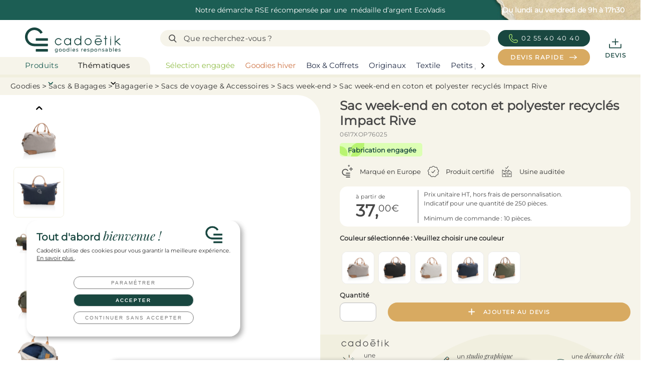

--- FILE ---
content_type: image/svg+xml
request_url: https://cadoetik.com/build/images/right-color5-hover.e6ddcae9.svg
body_size: 35
content:
<?xml version="1.0" encoding="UTF-8"?>
<svg id="Calque_1" data-name="Calque 1" xmlns="http://www.w3.org/2000/svg" version="1.1" xmlns:xlink="http://www.w3.org/1999/xlink" viewBox="0 0 4 8">
  <defs>
    <style>
      .cls-1 {
        fill: #e1ddc5;
      }

      .cls-1, .cls-2 {
        stroke-width: 0px;
      }

      .cls-2 {
        fill: #e1ddc5;
      }

      .cls-3 {
        clip-path: url(#clippath);
      }
    </style>
    <clipPath id="clippath">
      <rect class="cls-2" y="0" width="4" height="8"/>
    </clipPath>
  </defs>
  <g id="Calque_1-2" data-name="Calque 1-2">
    <g class="cls-3">
      <path class="cls-1" d="M0,8h-148c-2.2,0-4-1.8-4-4S-150.2,0-148,0H0C2.2,0,4,1.8,4,4s-1.8,4-4,4Z"/>
    </g>
  </g>
</svg>


--- FILE ---
content_type: image/svg+xml
request_url: https://media.cadoetik.com/pimetik/produit-certifie.svg
body_size: 1278
content:
<?xml version="1.0" encoding="UTF-8"?>
<svg id="Calque_1" xmlns="http://www.w3.org/2000/svg" viewBox="0 0 100 100">
  <defs>
    <style>
      .cls-1 {
        fill: #474747;
      }
    </style>
  </defs>
  <path class="cls-1" d="M87.12,44.28c-.27-1.53-.84-2.91-1.7-4.11-.85-1.2-1.97-2.2-3.32-2.97l-.88-.5c-1.1-.62-1.95-1.46-2.52-2.45-.58-1-.88-2.16-.87-3.42v-1.01c.03-1.56-.28-3.02-.89-4.35-.61-1.34-1.53-2.53-2.72-3.53-1.19-1-2.52-1.69-3.94-2.07-1.42-.37-2.91-.42-4.44-.13l-.99.19c-1.24.23-2.43.13-3.52-.26-1.08-.4-2.06-1.09-2.86-2.06l-.64-.78h0c-.99-1.21-2.17-2.13-3.49-2.76-1.33-.63-2.79-.95-4.35-.95s-3.02.32-4.35.95c-1.32.62-2.5,1.55-3.49,2.76l-.64.78c-.8.97-1.78,1.67-2.86,2.06-1.08.39-2.28.49-3.52.26l-.99-.19c-1.53-.29-3.02-.24-4.44.13-1.43.37-2.75,1.06-3.94,2.07-1.19,1-2.11,2.19-2.72,3.53-.61,1.33-.91,2.79-.9,4.35v1.01c.03,1.22-.26,2.36-.8,3.34l-.05.08c-.57,1-1.43,1.84-2.52,2.45l-.88.5c-1.35.76-2.47,1.76-3.32,2.97s-1.43,2.59-1.7,4.11c-.27,1.53-.2,3.02.19,4.44.39,1.42,1.09,2.74,2.11,3.92l.66.77c.82.95,1.33,2.03,1.53,3.17.2,1.14.09,2.33-.35,3.5l-.36.95c-.55,1.46-.77,2.94-.65,4.4.12,1.46.57,2.88,1.36,4.24.78,1.36,1.79,2.46,3,3.29,1.2.83,2.59,1.39,4.14,1.64l1,.16c1.23.2,2.32.7,3.21,1.45.88.74,1.56,1.73,1.98,2.9l.34.95c.52,1.49,1.31,2.76,2.33,3.79,1.03,1.04,2.29,1.84,3.77,2.37,1.46.53,2.94.73,4.4.59,1.47-.14,2.89-.6,4.23-1.4l.87-.51c1.08-.64,2.23-.96,3.39-.96s2.31.32,3.39.96l.87.51c1.34.79,2.76,1.26,4.23,1.4,1.46.13,2.94-.06,4.4-.59,1.48-.54,2.74-1.34,3.77-2.37,1.03-1.04,1.81-2.31,2.33-3.79l.34-.95c.42-1.18,1.1-2.16,1.98-2.9.88-.74,1.97-1.24,3.21-1.45l1-.16c1.54-.25,2.93-.81,4.14-1.64,1.21-.84,2.22-1.94,3-3.29h0s0,0,0,0c.79-1.36,1.24-2.78,1.36-4.24.12-1.45-.1-2.93-.65-4.4l-.36-.95c-.44-1.17-.55-2.37-.35-3.5.2-1.13.72-2.22,1.53-3.17l.66-.77c1.01-1.18,1.72-2.5,2.11-3.92.39-1.42.45-2.91.19-4.44ZM83.59,47.8c-.25.91-.72,1.77-1.4,2.57l-.66.77c-1.23,1.44-2.02,3.09-2.32,4.84-.31,1.74-.14,3.56.53,5.33l.36.95c.36.97.5,1.94.43,2.89-.08.95-.37,1.88-.89,2.77h0c-.52.9-1.18,1.63-1.96,2.17-.78.54-1.69.9-2.72,1.07l-1,.16c-1.87.31-3.53,1.07-4.89,2.21-1.36,1.14-2.4,2.65-3.03,4.43l-.34.95c-.34.97-.86,1.8-1.53,2.48-.67.68-1.5,1.2-2.47,1.56-.98.36-1.96.49-2.9.4-.94-.09-1.87-.4-2.77-.93l-.87-.52c-1.63-.97-3.39-1.45-5.16-1.45s-3.53.48-5.16,1.45l-.87.52c-.9.53-1.83.84-2.77.93-.94.09-1.92-.05-2.9-.4-.97-.35-1.8-.88-2.47-1.56-.67-.68-1.19-1.51-1.53-2.48l-.34-.95c-.63-1.79-1.67-3.3-3.03-4.43-1.35-1.14-3.02-1.9-4.89-2.21l-1-.16c-1.02-.17-1.94-.53-2.72-1.07-.78-.54-1.44-1.27-1.96-2.16-.52-.89-.82-1.83-.89-2.78-.08-.95.06-1.93.43-2.89l.36-.95c.67-1.77.84-3.6.53-5.33-.31-1.74-1.09-3.4-2.32-4.84l-.66-.77c-.68-.79-1.15-1.66-1.4-2.57-.25-.91-.29-1.89-.1-2.92s.55-1.94,1.09-2.71c.54-.77,1.28-1.41,2.19-1.93l.88-.5c1.65-.93,2.95-2.22,3.83-3.75l.06-.11c.85-1.51,1.29-3.24,1.27-5.08v-1.01c-.02-1.04.18-2.01.57-2.87.39-.85,1-1.63,1.79-2.3.8-.67,1.67-1.13,2.58-1.37.92-.24,1.9-.27,2.93-.08l.99.19c1.86.35,3.68.2,5.34-.41,1.66-.61,3.16-1.66,4.36-3.13l.64-.78c.66-.8,1.43-1.41,2.29-1.82.85-.4,1.81-.61,2.86-.61s2,.21,2.86.61c.86.41,1.63,1.02,2.29,1.82l.64.78h0c1.2,1.46,2.7,2.52,4.36,3.13,1.66.61,3.49.76,5.34.41l.99-.19c1.03-.19,2.01-.16,2.93.08.91.24,1.78.7,2.58,1.37.8.67,1.4,1.44,1.79,2.3.4.86.6,1.83.58,2.87v1.01c-.03,1.88.43,3.65,1.32,5.18.89,1.54,2.19,2.83,3.83,3.76l.88.5c.91.51,1.65,1.16,2.19,1.93.54.77.91,1.67,1.09,2.71.18,1.03.15,2.02-.1,2.92Z"/>
  <path class="cls-1" d="M62.33,41.98c0-.49-.18-.95-.51-1.31-.81-.8-2.1-.79-2.9.01l-12.11,15.26c-.16.16-.42.16-.59,0l-5.16-5.16c-.36-.36-.86-.57-1.37-.56-.48,0-.95.18-1.31.51-.8.81-.79,2.12.02,2.92,0,0,0,0,.01,0l4.96,4.98c.69.72,1.6,1.18,2.58,1.33,1.31.17,2.62-.27,3.56-1.21l12.25-15.4c.36-.36.57-.86.56-1.37Z"/>
</svg>

--- FILE ---
content_type: image/svg+xml
request_url: https://cadoetik.com/build/images/productPage/tags/tag-ecolo.a739469d.svg
body_size: 264
content:
<?xml version="1.0" encoding="UTF-8"?>
<svg id="Calque_1" xmlns="http://www.w3.org/2000/svg" xmlns:xlink="http://www.w3.org/1999/xlink" viewBox="0 0 140 100">
  <defs>
    <style>
      .cls-1 {
        fill: none;
      }

      .cls-2 {
        fill: #b8f471;
      }

      .cls-3 {
        clip-path: url(#clippath);
      }
    </style>
    <clipPath id="clippath">
      <rect class="cls-1" y="11.03" width="156.02" height="77.94" rx="14.69" ry="14.69"/>
    </clipPath>
  </defs>
  <g class="cls-3">
    <g id="Groupe_de_masques_308">
      <g id="Groupe_2812">
        <path id="Tracé_312" class="cls-2" d="M99.73,34.47c-21.35,6.85-38.36,23.16-46.11,44.2-.27-.58-.47-1.19-.6-1.82-.14-18.18,3.74-35.04,16.49-48.83,9.05-9.41,20.63-16,33.34-18.97,10.77-2.79,21.85-4.15,32.97-4.04,1.47,0,2.25.29,2.31,1.95.79,20.22-2.45,39.5-13.92,56.63-9.89,14.56-25.17,24.58-42.46,27.86-6.78,1.52-13.72,2.31-21.24,3.52,2.48-12.28,7.29-23.98,14.17-34.45,6.68-10.15,15.18-18.98,25.05-26.06Z"/>
        <path id="Tracé_313" class="cls-2" d="M-9.08,27.99c16.1.62,31.48,2.51,42.93,15.43,5.44,6.37,8.59,14.38,8.96,22.75.63,5.74.22,11.54-1.22,17.13-34.47.44-52.92-21.25-50.67-55.32Z"/>
      </g>
    </g>
  </g>
</svg>

--- FILE ---
content_type: image/svg+xml
request_url: https://cadoprod-strapi-bucket.s3.fr-par.scw.cloud/picto_search_petit_test_ok_d4d97fc8e0.svg
body_size: 429
content:
<?xml version="1.0"?>
<svg xmlns="http://www.w3.org/2000/svg" id="Capa_1" data-name="Capa 1" viewBox="0 0 57 57" width="57" height="57"><defs><style>.cls-1{fill:#474747;}.cls-2{fill:none;}</style></defs><path class="cls-1" d="M46.1,44.8l-8.9-9.3a15.26,15.26,0,1,0-11.7,5.4,14.64,14.64,0,0,0,8.8-2.8l9,9.4a1.89,1.89,0,0,0,1.5.6,2.39,2.39,0,0,0,1.4-.5A2,2,0,0,0,46.1,44.8ZM25.5,14.3A11.2,11.2,0,1,1,14.3,25.5,11.18,11.18,0,0,1,25.5,14.3Z" transform="translate(0)"/><rect class="cls-2" width="57" height="57"/></svg>


--- FILE ---
content_type: image/svg+xml
request_url: https://cadoetik.com/build/images/product/filigranes/filigrane-reassurance.f74729a2.svg
body_size: 347
content:
<?xml version="1.0" encoding="UTF-8"?>
<svg id="Calque_1" xmlns="http://www.w3.org/2000/svg" version="1.1" xmlns:xlink="http://www.w3.org/1999/xlink" viewBox="0 0 838 105">
  <!-- Generator: Adobe Illustrator 29.3.1, SVG Export Plug-In . SVG Version: 2.1.0 Build 151)  -->
  <defs>
    <style>
      .st0 {
        fill: none;
      }

      .st1 {
        clip-path: url(#clippath-10);
      }

      .st2 {
        fill: #f6f4ea;
      }

      .st3 {
        clip-path: url(#clippath-11);
      }

      .st4 {
        fill: #f6f4ea;
      }
    </style>
    <clipPath id="clippath-11">
      <rect class="st0" width="838" height="105"/>
    </clipPath>
    <clipPath id="clippath-10">
      <rect class="st0" x="-62" y="-965" width="857" height="485"/>
    </clipPath>
  </defs>
  <g class="st3">
    <path id="Tracé_537" class="st2" d="M306.5,765.6l628.7,159.8c5.7,1.4,11.5-2,13-7.7l26.8-105.6c1.4-5.7-2-11.5-7.7-13l-628.9-159.8c-174.9-44.5-281.1-223-236.6-398S324.9-39.9,499.8,4.6c134.9,34.4,233.4,150.2,245.6,288.9.4,4.6,3.6,8.4,8,9.6,1,.2,2,.4,3,.3l109-3.7c2.9,0,5.7-1.4,7.6-3.6,1.9-2.1,2.9-5,2.7-7.8-6.8-91.7-41-179.2-98.2-251.2-62.7-79-147.7-134-245.7-158.9C286.8-183.9,37.7-35.6-24.4,209.6c-45.2,178.2,20.6,366.1,167,477.3,47.1,35.7,100.6,61.9,157.7,77.1l5.6,1.5.7.2h0Z"/>
  </g>
  <g class="st1">
    <path id="Tracé_5371" data-name="Tracé_537" class="st4" d="M306.5-7.4l628.7,159.8c5.7,1.4,11.5-2,13-7.7l26.8-105.6c1.4-5.7-2-11.5-7.7-13L338.5-133.7c-174.9-44.5-281.1-223-236.6-398,44.5-175,223-281.2,398-236.7,134.9,34.4,233.4,150.2,245.6,288.9.4,4.6,3.6,8.4,8,9.6,1,.2,2,.4,3,.3l109-3.7c2.9,0,5.7-1.4,7.6-3.6,1.9-2.1,2.9-5,2.7-7.8-6.8-91.7-41-179.2-98.2-251.2-62.7-79-147.7-134-245.7-158.9-245.1-62.2-494.2,86.2-556.4,331.3C-69.6-385.3-3.8-197.3,142.6-86.2c47.1,35.7,100.6,61.9,157.7,77.1l5.6,1.5.7.2h0Z"/>
  </g>
</svg>

--- FILE ---
content_type: image/svg+xml
request_url: https://cadoetik.com/build/images/left-color5-hover.e79ca63b.svg
body_size: -68
content:
<?xml version="1.0" encoding="UTF-8"?>
<svg id="Calque_1" data-name="Calque 1" xmlns="http://www.w3.org/2000/svg" version="1.1" xmlns:xlink="http://www.w3.org/1999/xlink" viewBox="0 0 4 8">
  <defs>
    <style>
      .cls-1 {
        fill: none;
      }

      .cls-1, .cls-2 {
        stroke-width: 0px;
      }

      .cls-2 {
        fill: #e1ddc5;
      }

      .cls-3 {
        clip-path: url(#clippath);
      }
    </style>
    <clipPath id="clippath">
      <rect class="cls-1" y="0" width="4" height="8"/>
    </clipPath>
  </defs>
  <g id="Calque_1-2" data-name="Calque 1-2">
    <g class="cls-3">
      <path class="cls-2" d="M152,8H4C1.8,8,0,6.2,0,4S1.8,0,4,0h148C154.2,0,156,1.8,156,4s-1.8,4-4,4Z"/>
    </g>
  </g>
</svg>